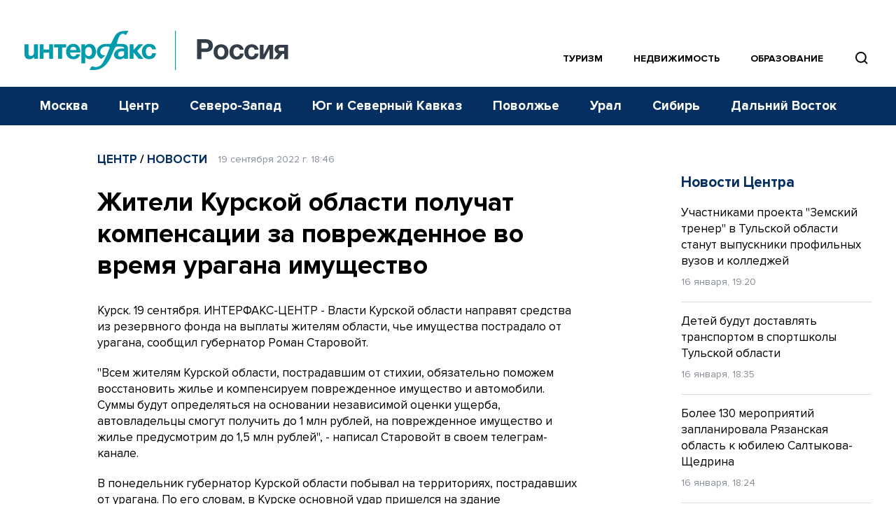

--- FILE ---
content_type: text/html; charset=utf-8
request_url: https://www.google.com/recaptcha/api2/anchor?ar=1&k=6LcvZI4aAAAAAOTOzIbqbgEB_AfhjPLhObEGCEfv&co=aHR0cHM6Ly93d3cuaW50ZXJmYXgtcnVzc2lhLnJ1OjQ0Mw..&hl=en&v=PoyoqOPhxBO7pBk68S4YbpHZ&size=normal&anchor-ms=20000&execute-ms=30000&cb=wfegugcm1vxc
body_size: 49261
content:
<!DOCTYPE HTML><html dir="ltr" lang="en"><head><meta http-equiv="Content-Type" content="text/html; charset=UTF-8">
<meta http-equiv="X-UA-Compatible" content="IE=edge">
<title>reCAPTCHA</title>
<style type="text/css">
/* cyrillic-ext */
@font-face {
  font-family: 'Roboto';
  font-style: normal;
  font-weight: 400;
  font-stretch: 100%;
  src: url(//fonts.gstatic.com/s/roboto/v48/KFO7CnqEu92Fr1ME7kSn66aGLdTylUAMa3GUBHMdazTgWw.woff2) format('woff2');
  unicode-range: U+0460-052F, U+1C80-1C8A, U+20B4, U+2DE0-2DFF, U+A640-A69F, U+FE2E-FE2F;
}
/* cyrillic */
@font-face {
  font-family: 'Roboto';
  font-style: normal;
  font-weight: 400;
  font-stretch: 100%;
  src: url(//fonts.gstatic.com/s/roboto/v48/KFO7CnqEu92Fr1ME7kSn66aGLdTylUAMa3iUBHMdazTgWw.woff2) format('woff2');
  unicode-range: U+0301, U+0400-045F, U+0490-0491, U+04B0-04B1, U+2116;
}
/* greek-ext */
@font-face {
  font-family: 'Roboto';
  font-style: normal;
  font-weight: 400;
  font-stretch: 100%;
  src: url(//fonts.gstatic.com/s/roboto/v48/KFO7CnqEu92Fr1ME7kSn66aGLdTylUAMa3CUBHMdazTgWw.woff2) format('woff2');
  unicode-range: U+1F00-1FFF;
}
/* greek */
@font-face {
  font-family: 'Roboto';
  font-style: normal;
  font-weight: 400;
  font-stretch: 100%;
  src: url(//fonts.gstatic.com/s/roboto/v48/KFO7CnqEu92Fr1ME7kSn66aGLdTylUAMa3-UBHMdazTgWw.woff2) format('woff2');
  unicode-range: U+0370-0377, U+037A-037F, U+0384-038A, U+038C, U+038E-03A1, U+03A3-03FF;
}
/* math */
@font-face {
  font-family: 'Roboto';
  font-style: normal;
  font-weight: 400;
  font-stretch: 100%;
  src: url(//fonts.gstatic.com/s/roboto/v48/KFO7CnqEu92Fr1ME7kSn66aGLdTylUAMawCUBHMdazTgWw.woff2) format('woff2');
  unicode-range: U+0302-0303, U+0305, U+0307-0308, U+0310, U+0312, U+0315, U+031A, U+0326-0327, U+032C, U+032F-0330, U+0332-0333, U+0338, U+033A, U+0346, U+034D, U+0391-03A1, U+03A3-03A9, U+03B1-03C9, U+03D1, U+03D5-03D6, U+03F0-03F1, U+03F4-03F5, U+2016-2017, U+2034-2038, U+203C, U+2040, U+2043, U+2047, U+2050, U+2057, U+205F, U+2070-2071, U+2074-208E, U+2090-209C, U+20D0-20DC, U+20E1, U+20E5-20EF, U+2100-2112, U+2114-2115, U+2117-2121, U+2123-214F, U+2190, U+2192, U+2194-21AE, U+21B0-21E5, U+21F1-21F2, U+21F4-2211, U+2213-2214, U+2216-22FF, U+2308-230B, U+2310, U+2319, U+231C-2321, U+2336-237A, U+237C, U+2395, U+239B-23B7, U+23D0, U+23DC-23E1, U+2474-2475, U+25AF, U+25B3, U+25B7, U+25BD, U+25C1, U+25CA, U+25CC, U+25FB, U+266D-266F, U+27C0-27FF, U+2900-2AFF, U+2B0E-2B11, U+2B30-2B4C, U+2BFE, U+3030, U+FF5B, U+FF5D, U+1D400-1D7FF, U+1EE00-1EEFF;
}
/* symbols */
@font-face {
  font-family: 'Roboto';
  font-style: normal;
  font-weight: 400;
  font-stretch: 100%;
  src: url(//fonts.gstatic.com/s/roboto/v48/KFO7CnqEu92Fr1ME7kSn66aGLdTylUAMaxKUBHMdazTgWw.woff2) format('woff2');
  unicode-range: U+0001-000C, U+000E-001F, U+007F-009F, U+20DD-20E0, U+20E2-20E4, U+2150-218F, U+2190, U+2192, U+2194-2199, U+21AF, U+21E6-21F0, U+21F3, U+2218-2219, U+2299, U+22C4-22C6, U+2300-243F, U+2440-244A, U+2460-24FF, U+25A0-27BF, U+2800-28FF, U+2921-2922, U+2981, U+29BF, U+29EB, U+2B00-2BFF, U+4DC0-4DFF, U+FFF9-FFFB, U+10140-1018E, U+10190-1019C, U+101A0, U+101D0-101FD, U+102E0-102FB, U+10E60-10E7E, U+1D2C0-1D2D3, U+1D2E0-1D37F, U+1F000-1F0FF, U+1F100-1F1AD, U+1F1E6-1F1FF, U+1F30D-1F30F, U+1F315, U+1F31C, U+1F31E, U+1F320-1F32C, U+1F336, U+1F378, U+1F37D, U+1F382, U+1F393-1F39F, U+1F3A7-1F3A8, U+1F3AC-1F3AF, U+1F3C2, U+1F3C4-1F3C6, U+1F3CA-1F3CE, U+1F3D4-1F3E0, U+1F3ED, U+1F3F1-1F3F3, U+1F3F5-1F3F7, U+1F408, U+1F415, U+1F41F, U+1F426, U+1F43F, U+1F441-1F442, U+1F444, U+1F446-1F449, U+1F44C-1F44E, U+1F453, U+1F46A, U+1F47D, U+1F4A3, U+1F4B0, U+1F4B3, U+1F4B9, U+1F4BB, U+1F4BF, U+1F4C8-1F4CB, U+1F4D6, U+1F4DA, U+1F4DF, U+1F4E3-1F4E6, U+1F4EA-1F4ED, U+1F4F7, U+1F4F9-1F4FB, U+1F4FD-1F4FE, U+1F503, U+1F507-1F50B, U+1F50D, U+1F512-1F513, U+1F53E-1F54A, U+1F54F-1F5FA, U+1F610, U+1F650-1F67F, U+1F687, U+1F68D, U+1F691, U+1F694, U+1F698, U+1F6AD, U+1F6B2, U+1F6B9-1F6BA, U+1F6BC, U+1F6C6-1F6CF, U+1F6D3-1F6D7, U+1F6E0-1F6EA, U+1F6F0-1F6F3, U+1F6F7-1F6FC, U+1F700-1F7FF, U+1F800-1F80B, U+1F810-1F847, U+1F850-1F859, U+1F860-1F887, U+1F890-1F8AD, U+1F8B0-1F8BB, U+1F8C0-1F8C1, U+1F900-1F90B, U+1F93B, U+1F946, U+1F984, U+1F996, U+1F9E9, U+1FA00-1FA6F, U+1FA70-1FA7C, U+1FA80-1FA89, U+1FA8F-1FAC6, U+1FACE-1FADC, U+1FADF-1FAE9, U+1FAF0-1FAF8, U+1FB00-1FBFF;
}
/* vietnamese */
@font-face {
  font-family: 'Roboto';
  font-style: normal;
  font-weight: 400;
  font-stretch: 100%;
  src: url(//fonts.gstatic.com/s/roboto/v48/KFO7CnqEu92Fr1ME7kSn66aGLdTylUAMa3OUBHMdazTgWw.woff2) format('woff2');
  unicode-range: U+0102-0103, U+0110-0111, U+0128-0129, U+0168-0169, U+01A0-01A1, U+01AF-01B0, U+0300-0301, U+0303-0304, U+0308-0309, U+0323, U+0329, U+1EA0-1EF9, U+20AB;
}
/* latin-ext */
@font-face {
  font-family: 'Roboto';
  font-style: normal;
  font-weight: 400;
  font-stretch: 100%;
  src: url(//fonts.gstatic.com/s/roboto/v48/KFO7CnqEu92Fr1ME7kSn66aGLdTylUAMa3KUBHMdazTgWw.woff2) format('woff2');
  unicode-range: U+0100-02BA, U+02BD-02C5, U+02C7-02CC, U+02CE-02D7, U+02DD-02FF, U+0304, U+0308, U+0329, U+1D00-1DBF, U+1E00-1E9F, U+1EF2-1EFF, U+2020, U+20A0-20AB, U+20AD-20C0, U+2113, U+2C60-2C7F, U+A720-A7FF;
}
/* latin */
@font-face {
  font-family: 'Roboto';
  font-style: normal;
  font-weight: 400;
  font-stretch: 100%;
  src: url(//fonts.gstatic.com/s/roboto/v48/KFO7CnqEu92Fr1ME7kSn66aGLdTylUAMa3yUBHMdazQ.woff2) format('woff2');
  unicode-range: U+0000-00FF, U+0131, U+0152-0153, U+02BB-02BC, U+02C6, U+02DA, U+02DC, U+0304, U+0308, U+0329, U+2000-206F, U+20AC, U+2122, U+2191, U+2193, U+2212, U+2215, U+FEFF, U+FFFD;
}
/* cyrillic-ext */
@font-face {
  font-family: 'Roboto';
  font-style: normal;
  font-weight: 500;
  font-stretch: 100%;
  src: url(//fonts.gstatic.com/s/roboto/v48/KFO7CnqEu92Fr1ME7kSn66aGLdTylUAMa3GUBHMdazTgWw.woff2) format('woff2');
  unicode-range: U+0460-052F, U+1C80-1C8A, U+20B4, U+2DE0-2DFF, U+A640-A69F, U+FE2E-FE2F;
}
/* cyrillic */
@font-face {
  font-family: 'Roboto';
  font-style: normal;
  font-weight: 500;
  font-stretch: 100%;
  src: url(//fonts.gstatic.com/s/roboto/v48/KFO7CnqEu92Fr1ME7kSn66aGLdTylUAMa3iUBHMdazTgWw.woff2) format('woff2');
  unicode-range: U+0301, U+0400-045F, U+0490-0491, U+04B0-04B1, U+2116;
}
/* greek-ext */
@font-face {
  font-family: 'Roboto';
  font-style: normal;
  font-weight: 500;
  font-stretch: 100%;
  src: url(//fonts.gstatic.com/s/roboto/v48/KFO7CnqEu92Fr1ME7kSn66aGLdTylUAMa3CUBHMdazTgWw.woff2) format('woff2');
  unicode-range: U+1F00-1FFF;
}
/* greek */
@font-face {
  font-family: 'Roboto';
  font-style: normal;
  font-weight: 500;
  font-stretch: 100%;
  src: url(//fonts.gstatic.com/s/roboto/v48/KFO7CnqEu92Fr1ME7kSn66aGLdTylUAMa3-UBHMdazTgWw.woff2) format('woff2');
  unicode-range: U+0370-0377, U+037A-037F, U+0384-038A, U+038C, U+038E-03A1, U+03A3-03FF;
}
/* math */
@font-face {
  font-family: 'Roboto';
  font-style: normal;
  font-weight: 500;
  font-stretch: 100%;
  src: url(//fonts.gstatic.com/s/roboto/v48/KFO7CnqEu92Fr1ME7kSn66aGLdTylUAMawCUBHMdazTgWw.woff2) format('woff2');
  unicode-range: U+0302-0303, U+0305, U+0307-0308, U+0310, U+0312, U+0315, U+031A, U+0326-0327, U+032C, U+032F-0330, U+0332-0333, U+0338, U+033A, U+0346, U+034D, U+0391-03A1, U+03A3-03A9, U+03B1-03C9, U+03D1, U+03D5-03D6, U+03F0-03F1, U+03F4-03F5, U+2016-2017, U+2034-2038, U+203C, U+2040, U+2043, U+2047, U+2050, U+2057, U+205F, U+2070-2071, U+2074-208E, U+2090-209C, U+20D0-20DC, U+20E1, U+20E5-20EF, U+2100-2112, U+2114-2115, U+2117-2121, U+2123-214F, U+2190, U+2192, U+2194-21AE, U+21B0-21E5, U+21F1-21F2, U+21F4-2211, U+2213-2214, U+2216-22FF, U+2308-230B, U+2310, U+2319, U+231C-2321, U+2336-237A, U+237C, U+2395, U+239B-23B7, U+23D0, U+23DC-23E1, U+2474-2475, U+25AF, U+25B3, U+25B7, U+25BD, U+25C1, U+25CA, U+25CC, U+25FB, U+266D-266F, U+27C0-27FF, U+2900-2AFF, U+2B0E-2B11, U+2B30-2B4C, U+2BFE, U+3030, U+FF5B, U+FF5D, U+1D400-1D7FF, U+1EE00-1EEFF;
}
/* symbols */
@font-face {
  font-family: 'Roboto';
  font-style: normal;
  font-weight: 500;
  font-stretch: 100%;
  src: url(//fonts.gstatic.com/s/roboto/v48/KFO7CnqEu92Fr1ME7kSn66aGLdTylUAMaxKUBHMdazTgWw.woff2) format('woff2');
  unicode-range: U+0001-000C, U+000E-001F, U+007F-009F, U+20DD-20E0, U+20E2-20E4, U+2150-218F, U+2190, U+2192, U+2194-2199, U+21AF, U+21E6-21F0, U+21F3, U+2218-2219, U+2299, U+22C4-22C6, U+2300-243F, U+2440-244A, U+2460-24FF, U+25A0-27BF, U+2800-28FF, U+2921-2922, U+2981, U+29BF, U+29EB, U+2B00-2BFF, U+4DC0-4DFF, U+FFF9-FFFB, U+10140-1018E, U+10190-1019C, U+101A0, U+101D0-101FD, U+102E0-102FB, U+10E60-10E7E, U+1D2C0-1D2D3, U+1D2E0-1D37F, U+1F000-1F0FF, U+1F100-1F1AD, U+1F1E6-1F1FF, U+1F30D-1F30F, U+1F315, U+1F31C, U+1F31E, U+1F320-1F32C, U+1F336, U+1F378, U+1F37D, U+1F382, U+1F393-1F39F, U+1F3A7-1F3A8, U+1F3AC-1F3AF, U+1F3C2, U+1F3C4-1F3C6, U+1F3CA-1F3CE, U+1F3D4-1F3E0, U+1F3ED, U+1F3F1-1F3F3, U+1F3F5-1F3F7, U+1F408, U+1F415, U+1F41F, U+1F426, U+1F43F, U+1F441-1F442, U+1F444, U+1F446-1F449, U+1F44C-1F44E, U+1F453, U+1F46A, U+1F47D, U+1F4A3, U+1F4B0, U+1F4B3, U+1F4B9, U+1F4BB, U+1F4BF, U+1F4C8-1F4CB, U+1F4D6, U+1F4DA, U+1F4DF, U+1F4E3-1F4E6, U+1F4EA-1F4ED, U+1F4F7, U+1F4F9-1F4FB, U+1F4FD-1F4FE, U+1F503, U+1F507-1F50B, U+1F50D, U+1F512-1F513, U+1F53E-1F54A, U+1F54F-1F5FA, U+1F610, U+1F650-1F67F, U+1F687, U+1F68D, U+1F691, U+1F694, U+1F698, U+1F6AD, U+1F6B2, U+1F6B9-1F6BA, U+1F6BC, U+1F6C6-1F6CF, U+1F6D3-1F6D7, U+1F6E0-1F6EA, U+1F6F0-1F6F3, U+1F6F7-1F6FC, U+1F700-1F7FF, U+1F800-1F80B, U+1F810-1F847, U+1F850-1F859, U+1F860-1F887, U+1F890-1F8AD, U+1F8B0-1F8BB, U+1F8C0-1F8C1, U+1F900-1F90B, U+1F93B, U+1F946, U+1F984, U+1F996, U+1F9E9, U+1FA00-1FA6F, U+1FA70-1FA7C, U+1FA80-1FA89, U+1FA8F-1FAC6, U+1FACE-1FADC, U+1FADF-1FAE9, U+1FAF0-1FAF8, U+1FB00-1FBFF;
}
/* vietnamese */
@font-face {
  font-family: 'Roboto';
  font-style: normal;
  font-weight: 500;
  font-stretch: 100%;
  src: url(//fonts.gstatic.com/s/roboto/v48/KFO7CnqEu92Fr1ME7kSn66aGLdTylUAMa3OUBHMdazTgWw.woff2) format('woff2');
  unicode-range: U+0102-0103, U+0110-0111, U+0128-0129, U+0168-0169, U+01A0-01A1, U+01AF-01B0, U+0300-0301, U+0303-0304, U+0308-0309, U+0323, U+0329, U+1EA0-1EF9, U+20AB;
}
/* latin-ext */
@font-face {
  font-family: 'Roboto';
  font-style: normal;
  font-weight: 500;
  font-stretch: 100%;
  src: url(//fonts.gstatic.com/s/roboto/v48/KFO7CnqEu92Fr1ME7kSn66aGLdTylUAMa3KUBHMdazTgWw.woff2) format('woff2');
  unicode-range: U+0100-02BA, U+02BD-02C5, U+02C7-02CC, U+02CE-02D7, U+02DD-02FF, U+0304, U+0308, U+0329, U+1D00-1DBF, U+1E00-1E9F, U+1EF2-1EFF, U+2020, U+20A0-20AB, U+20AD-20C0, U+2113, U+2C60-2C7F, U+A720-A7FF;
}
/* latin */
@font-face {
  font-family: 'Roboto';
  font-style: normal;
  font-weight: 500;
  font-stretch: 100%;
  src: url(//fonts.gstatic.com/s/roboto/v48/KFO7CnqEu92Fr1ME7kSn66aGLdTylUAMa3yUBHMdazQ.woff2) format('woff2');
  unicode-range: U+0000-00FF, U+0131, U+0152-0153, U+02BB-02BC, U+02C6, U+02DA, U+02DC, U+0304, U+0308, U+0329, U+2000-206F, U+20AC, U+2122, U+2191, U+2193, U+2212, U+2215, U+FEFF, U+FFFD;
}
/* cyrillic-ext */
@font-face {
  font-family: 'Roboto';
  font-style: normal;
  font-weight: 900;
  font-stretch: 100%;
  src: url(//fonts.gstatic.com/s/roboto/v48/KFO7CnqEu92Fr1ME7kSn66aGLdTylUAMa3GUBHMdazTgWw.woff2) format('woff2');
  unicode-range: U+0460-052F, U+1C80-1C8A, U+20B4, U+2DE0-2DFF, U+A640-A69F, U+FE2E-FE2F;
}
/* cyrillic */
@font-face {
  font-family: 'Roboto';
  font-style: normal;
  font-weight: 900;
  font-stretch: 100%;
  src: url(//fonts.gstatic.com/s/roboto/v48/KFO7CnqEu92Fr1ME7kSn66aGLdTylUAMa3iUBHMdazTgWw.woff2) format('woff2');
  unicode-range: U+0301, U+0400-045F, U+0490-0491, U+04B0-04B1, U+2116;
}
/* greek-ext */
@font-face {
  font-family: 'Roboto';
  font-style: normal;
  font-weight: 900;
  font-stretch: 100%;
  src: url(//fonts.gstatic.com/s/roboto/v48/KFO7CnqEu92Fr1ME7kSn66aGLdTylUAMa3CUBHMdazTgWw.woff2) format('woff2');
  unicode-range: U+1F00-1FFF;
}
/* greek */
@font-face {
  font-family: 'Roboto';
  font-style: normal;
  font-weight: 900;
  font-stretch: 100%;
  src: url(//fonts.gstatic.com/s/roboto/v48/KFO7CnqEu92Fr1ME7kSn66aGLdTylUAMa3-UBHMdazTgWw.woff2) format('woff2');
  unicode-range: U+0370-0377, U+037A-037F, U+0384-038A, U+038C, U+038E-03A1, U+03A3-03FF;
}
/* math */
@font-face {
  font-family: 'Roboto';
  font-style: normal;
  font-weight: 900;
  font-stretch: 100%;
  src: url(//fonts.gstatic.com/s/roboto/v48/KFO7CnqEu92Fr1ME7kSn66aGLdTylUAMawCUBHMdazTgWw.woff2) format('woff2');
  unicode-range: U+0302-0303, U+0305, U+0307-0308, U+0310, U+0312, U+0315, U+031A, U+0326-0327, U+032C, U+032F-0330, U+0332-0333, U+0338, U+033A, U+0346, U+034D, U+0391-03A1, U+03A3-03A9, U+03B1-03C9, U+03D1, U+03D5-03D6, U+03F0-03F1, U+03F4-03F5, U+2016-2017, U+2034-2038, U+203C, U+2040, U+2043, U+2047, U+2050, U+2057, U+205F, U+2070-2071, U+2074-208E, U+2090-209C, U+20D0-20DC, U+20E1, U+20E5-20EF, U+2100-2112, U+2114-2115, U+2117-2121, U+2123-214F, U+2190, U+2192, U+2194-21AE, U+21B0-21E5, U+21F1-21F2, U+21F4-2211, U+2213-2214, U+2216-22FF, U+2308-230B, U+2310, U+2319, U+231C-2321, U+2336-237A, U+237C, U+2395, U+239B-23B7, U+23D0, U+23DC-23E1, U+2474-2475, U+25AF, U+25B3, U+25B7, U+25BD, U+25C1, U+25CA, U+25CC, U+25FB, U+266D-266F, U+27C0-27FF, U+2900-2AFF, U+2B0E-2B11, U+2B30-2B4C, U+2BFE, U+3030, U+FF5B, U+FF5D, U+1D400-1D7FF, U+1EE00-1EEFF;
}
/* symbols */
@font-face {
  font-family: 'Roboto';
  font-style: normal;
  font-weight: 900;
  font-stretch: 100%;
  src: url(//fonts.gstatic.com/s/roboto/v48/KFO7CnqEu92Fr1ME7kSn66aGLdTylUAMaxKUBHMdazTgWw.woff2) format('woff2');
  unicode-range: U+0001-000C, U+000E-001F, U+007F-009F, U+20DD-20E0, U+20E2-20E4, U+2150-218F, U+2190, U+2192, U+2194-2199, U+21AF, U+21E6-21F0, U+21F3, U+2218-2219, U+2299, U+22C4-22C6, U+2300-243F, U+2440-244A, U+2460-24FF, U+25A0-27BF, U+2800-28FF, U+2921-2922, U+2981, U+29BF, U+29EB, U+2B00-2BFF, U+4DC0-4DFF, U+FFF9-FFFB, U+10140-1018E, U+10190-1019C, U+101A0, U+101D0-101FD, U+102E0-102FB, U+10E60-10E7E, U+1D2C0-1D2D3, U+1D2E0-1D37F, U+1F000-1F0FF, U+1F100-1F1AD, U+1F1E6-1F1FF, U+1F30D-1F30F, U+1F315, U+1F31C, U+1F31E, U+1F320-1F32C, U+1F336, U+1F378, U+1F37D, U+1F382, U+1F393-1F39F, U+1F3A7-1F3A8, U+1F3AC-1F3AF, U+1F3C2, U+1F3C4-1F3C6, U+1F3CA-1F3CE, U+1F3D4-1F3E0, U+1F3ED, U+1F3F1-1F3F3, U+1F3F5-1F3F7, U+1F408, U+1F415, U+1F41F, U+1F426, U+1F43F, U+1F441-1F442, U+1F444, U+1F446-1F449, U+1F44C-1F44E, U+1F453, U+1F46A, U+1F47D, U+1F4A3, U+1F4B0, U+1F4B3, U+1F4B9, U+1F4BB, U+1F4BF, U+1F4C8-1F4CB, U+1F4D6, U+1F4DA, U+1F4DF, U+1F4E3-1F4E6, U+1F4EA-1F4ED, U+1F4F7, U+1F4F9-1F4FB, U+1F4FD-1F4FE, U+1F503, U+1F507-1F50B, U+1F50D, U+1F512-1F513, U+1F53E-1F54A, U+1F54F-1F5FA, U+1F610, U+1F650-1F67F, U+1F687, U+1F68D, U+1F691, U+1F694, U+1F698, U+1F6AD, U+1F6B2, U+1F6B9-1F6BA, U+1F6BC, U+1F6C6-1F6CF, U+1F6D3-1F6D7, U+1F6E0-1F6EA, U+1F6F0-1F6F3, U+1F6F7-1F6FC, U+1F700-1F7FF, U+1F800-1F80B, U+1F810-1F847, U+1F850-1F859, U+1F860-1F887, U+1F890-1F8AD, U+1F8B0-1F8BB, U+1F8C0-1F8C1, U+1F900-1F90B, U+1F93B, U+1F946, U+1F984, U+1F996, U+1F9E9, U+1FA00-1FA6F, U+1FA70-1FA7C, U+1FA80-1FA89, U+1FA8F-1FAC6, U+1FACE-1FADC, U+1FADF-1FAE9, U+1FAF0-1FAF8, U+1FB00-1FBFF;
}
/* vietnamese */
@font-face {
  font-family: 'Roboto';
  font-style: normal;
  font-weight: 900;
  font-stretch: 100%;
  src: url(//fonts.gstatic.com/s/roboto/v48/KFO7CnqEu92Fr1ME7kSn66aGLdTylUAMa3OUBHMdazTgWw.woff2) format('woff2');
  unicode-range: U+0102-0103, U+0110-0111, U+0128-0129, U+0168-0169, U+01A0-01A1, U+01AF-01B0, U+0300-0301, U+0303-0304, U+0308-0309, U+0323, U+0329, U+1EA0-1EF9, U+20AB;
}
/* latin-ext */
@font-face {
  font-family: 'Roboto';
  font-style: normal;
  font-weight: 900;
  font-stretch: 100%;
  src: url(//fonts.gstatic.com/s/roboto/v48/KFO7CnqEu92Fr1ME7kSn66aGLdTylUAMa3KUBHMdazTgWw.woff2) format('woff2');
  unicode-range: U+0100-02BA, U+02BD-02C5, U+02C7-02CC, U+02CE-02D7, U+02DD-02FF, U+0304, U+0308, U+0329, U+1D00-1DBF, U+1E00-1E9F, U+1EF2-1EFF, U+2020, U+20A0-20AB, U+20AD-20C0, U+2113, U+2C60-2C7F, U+A720-A7FF;
}
/* latin */
@font-face {
  font-family: 'Roboto';
  font-style: normal;
  font-weight: 900;
  font-stretch: 100%;
  src: url(//fonts.gstatic.com/s/roboto/v48/KFO7CnqEu92Fr1ME7kSn66aGLdTylUAMa3yUBHMdazQ.woff2) format('woff2');
  unicode-range: U+0000-00FF, U+0131, U+0152-0153, U+02BB-02BC, U+02C6, U+02DA, U+02DC, U+0304, U+0308, U+0329, U+2000-206F, U+20AC, U+2122, U+2191, U+2193, U+2212, U+2215, U+FEFF, U+FFFD;
}

</style>
<link rel="stylesheet" type="text/css" href="https://www.gstatic.com/recaptcha/releases/PoyoqOPhxBO7pBk68S4YbpHZ/styles__ltr.css">
<script nonce="I7oDU4cZxcHqgGB7TPVZEA" type="text/javascript">window['__recaptcha_api'] = 'https://www.google.com/recaptcha/api2/';</script>
<script type="text/javascript" src="https://www.gstatic.com/recaptcha/releases/PoyoqOPhxBO7pBk68S4YbpHZ/recaptcha__en.js" nonce="I7oDU4cZxcHqgGB7TPVZEA">
      
    </script></head>
<body><div id="rc-anchor-alert" class="rc-anchor-alert"></div>
<input type="hidden" id="recaptcha-token" value="[base64]">
<script type="text/javascript" nonce="I7oDU4cZxcHqgGB7TPVZEA">
      recaptcha.anchor.Main.init("[\x22ainput\x22,[\x22bgdata\x22,\x22\x22,\[base64]/[base64]/[base64]/KE4oMTI0LHYsdi5HKSxMWihsLHYpKTpOKDEyNCx2LGwpLFYpLHYpLFQpKSxGKDE3MSx2KX0scjc9ZnVuY3Rpb24obCl7cmV0dXJuIGx9LEM9ZnVuY3Rpb24obCxWLHYpe04odixsLFYpLFZbYWtdPTI3OTZ9LG49ZnVuY3Rpb24obCxWKXtWLlg9KChWLlg/[base64]/[base64]/[base64]/[base64]/[base64]/[base64]/[base64]/[base64]/[base64]/[base64]/[base64]\\u003d\x22,\[base64]\\u003d\x22,\[base64]/[base64]/CqFvCocO2ecKHwr9aQwnDvcOYw6hew6UEw67CkMO/U8K5ZgFPTMKbw6nCpMOzwoo2asOZw5jClcK3Sm1tdcK+w5AhwqAtS8OPw4oMw6keQcOEw4k5wpNvNcOVwr8/w6bDiDDDvWXCuMK3w6I6wpDDjyjDnERuQcKSw5twwo3Co8K0w4bCjWvDt8KRw69HbgnCk8Okw6rCn13DscO6wrPDizrCpMKpdMOEQ3I4P2fDjxbClcKba8KPA8KefkFYTzhsw74ew6XCpcKBIcO3A8Kzw7ZhUR5lwpVSFi/DlhlUUETCpgLCoMK5wpXDmMOBw4VdEEjDjcKAw6PDl3kHwoASEsKOw4HDlgfChhx0J8OSw4ghIlQmLcOoIcK/Oi7DlgHChAY0w7LCuGBww67DvR5+w7nDmgoqZCIpAkDCpsKEAhx3bsKEQCAewoVdBTIpYUNhH0MSw7fDlsKrwpTDtXzDhARzwrYEw7zCu1HCtMO/[base64]/DgVhRUcK8XcOwREBSDcOmwoYFwpIjekHDicO2fm1/[base64]/CtwPCryxcM8KAwpbDucKUw5PDqcKywr/DvcOHw5XCgcKVwpVQwpM9U8OFKMOFwpNfw5zCkVh0FE4SI8ODATpuOcKnLAbDiTBtB3Nzw57CvcOgw5LDrcK+SsO7b8OdIX9ew4BrwrHChWI7UMKAT3HCm2zDhsKOEmnCg8KkasOKWF4Zb8OKBcOoYyTDky9/wqoFwow8dcO5w4jCgsOBwrvCqcOJw4pdwrVqw4HCom7CiMOgwqnCrALCmMOGw4gOd8KBRjXCk8OzHcKtS8KowoTCujzChMKRdsOQL1k2wr/Du8KBwo0vOsKjw4jDpT3DpsKXMcKtwoRzwrfCjMO9wrrChwUcw5Eqw7jDnsO7JsKOw53CocOkaMOmNypZw4lYwp5/wpjDin7CgcOkKxU4w5PDh8KoeRkMw6jCrMOew4Q+w4LDrMKFwp/Dv0Y5UE7DjVMGwqjDhMOyLB3Cu8OWe8KFHcOgwofDsj1pwrrCvREzD2vDnMOoX0x4Rzd1wqNxw5NQCsKgScKUXg09MQvDnsKZfjoNwoEjw7pCKsOjaFsKwq/DpQpew4XCkFhiwp3CgcKhSCF+f2c4JSsmwq7DgcOIwoNrwp7DvWPDh8KPGsKXBELDucK4VsKowoHCviXCp8O8XcKWZ0XCnxLDgcOeDB3CtgvDs8KzVcKbFHkESGNhP1nCgMKpw5UGwpZQFSdew5TCo8K5w5nDq8Kdw73CggMyD8O3Ez/DnhZ3w4nCt8ORbMOowp3DnyLDpMKjwoBiF8KTwrnDj8OMQx4+QMKmw5jCkEAobWZqw7rDscK8w6Y+RBnCjMKaw5zDoMKbwovCih0Xw51ew5zDpUrDrMOaallbBEQ/w51oVMKdw6xuX1zDo8K2wofDuG0JNMKEHcKrw7cOw6dvKsKxGWzDlwYpU8O2w4tAwpkVam1GwrY2V3/Chx7DoMONw7VjHMKDdG/[base64]/DuUXCkFg/[base64]/CtcKHw4sBw5UgAiZPwq0PV20vbcO1woxkw5BAwrFLwqHDscKbw4nDmgvDsD/DmcKbW0dXamXCnsO0woPDr0rDmw9PfjTDv8OYQMO+w4I+QsKMw5/DtsK0MsKXbsOZwqwGw4lCwr1gwq3Cog/Cpg4VUMKjw7ZUw5knInV/wqIpwrrCvsKBw67DmHJvYsKfwpjDrW9Iw4jDmMOJUMOMcnDDuh/DmgfDtcK7fnLCp8OpasKOwp9DSxwaUiPDmcOkbzbDrWU2exMDPU7ClzLDu8KvHcKgP8KrSCTDtzrCpRHDlHl5wqEVf8OAYcOFwpLDiBQxa2/DvMK1MiQGw418wqZ7w5A+WHEMwrImbE7CmgPDtHBOwpjCocOSwodHw7jCs8KkW3Bwd8KkcsOiwo9tVMKmw7RpBTsQw6nChyAcYMOEH8KfBcOKwqo6fcKpwo/DuSUMOAclcMOAKsKaw5EOG0nDl04GDcO5wrHDqmzDjSZVw5vDlgvCuMK1wrXDoRRvA3NZBMKFwqktScOXw7DDm8Ogw4TDow0Swo5RS1RqM8Ohw77CmVJuXcKQwrzCtl5eWULCoC8yYsOUE8K2Zw/DnMKkQ8KDwosUwrjDkirDlyYcPBltdXnDp8OSIk/CtMKaOcOMDmltaMOAw5ZWHcKcw7lmw63Cuw7Co8KETk3CuUHDqlzDjMO1w4AqOcOUwrjDn8OXaMKDw73Dv8KTwo5gw5/CpMOyfhlpw7nDrFcLbRzChMOEMMOjAi8xasKFPMKXTgAQw4YKITjDlz/DtFDDlsKdHcKJFcKJw4x3K11pw7dSNMOvbD4QXC3CncOKw5U2G0J3wr9dwpzDkznCrMOUw4TDv1AcGxY9fiEXw5ZJwrJHw6MpBsOVHsOqTcK1UXIOLgfCny4eYMOqTkk1wqPCgiNTwobDimPCnmzDqsKywrjCs8OLPsORTsKxOlfDlXPCuMOAw6XDtMK/HVjDuMKvRsO/wr/Csw/[base64]/EBcewpEbUGFDM8K7wqTDmDh5d342wq/DhsKiDDwqWnY6wqjDucKhw4/Cr8OXwr43wqHDicOpw4oLc8Kew67CucKCwrDCtg17wpnCkMOdSsODJMOHw7jDo8O1KMK0TA5aYyrDk0cNw7wpw5vDs1fDuWjCrsOyw7bDsjbDksORQB3DmRVfwowME8OROHjDmFrCjF8VAMKiJAjCsh1Iw6XClCAcw5nDvAfDt0V/wplUcBQswoQUwqBhfwjDr3NFX8Oaw58nwprDicKMW8OQTcKBwpnDlMOrekBjw7rCicKEw7dpwo7Cg2XChMO6w7VFwo5uw73Dh8O5w5YUaDHCqH8lwolfw5LDtsOFwrcYAipCw44zwq/CuiLCpMOKw4QIwppQwokAbsOwwrXCi1p3wrYQO2Qjw53Dp0/[base64]/DtQZlwpguHcODw4DCgcOSXcORfcOCTCvCjMOJa8Opw7lhw7p0FzEba8KWwqrComzDkk/[base64]/wqbCn38aw5ldw54JFSoPwqDCiGZKVsORwqVUwoA7w7ZRT8OzwobDmcKHw7IZVcOHK0XDpwPDjcOlw5vDoH/CvxTClMKdw4rDojPDnhDClwPDqMKLw5vCpcODSMOQwqQfG8OIWMKSIsO3HcKOw4g8w6Q/w6zCl8KswqBfSMKdw67Dj2Joa8Kgw5FfwqIPw7Nkw55uY8OJJsOQAcOvDTIgLD1QfwbDngjDhsKbLsOhwrFqQQMXBcKEwpjDkCjDvXNvGMKOw5jDgMOGw7bDs8OYM8Oiw43CtnrCocOnwqzCvE01IsKAwqA3wp4awq9pw6YIwpJvw54uI3o+A8ORfMOBw7ZcPMO6wq/DlMKrwrbDicKlMsKhPDfDpsKHATpeKcKkczvDsMKsVMObAlpPCcOIWWAFwqDCumcmScO8w58iw6TDgcKQwqfCscKQw4rCoRnCgUjClsK3eTM3QwgMwrTCmQrDt3HCqCHCjMOtw4cGwqY8w5IUcm9SVDDCtkANwoMkw5kWw7vDoDDDkQDCt8KrHntaw6XCvsOkwr/[base64]/[base64]/DnwMxw4TDpDrDhMOcw5IWVMKswoHDj33Cgk/[base64]/w649NcKow6F7SsOGw6AawpJ5wokZw7vCr8O/NcOiw4/DkxoPwqsuw5AbfCBTw4rDscKWwrbDmgnCo8OmZMKQw4M/[base64]/CgRzDlwrChh/[base64]/CpcOMw7o2wojCrilKecKdPMOrw6TChcKlAVDCl3lkwpfCmcOOwrMGw5nCiGbDp8KWcxETFwklVjs7WMKhw57CuV9QW8OOw4gyM8KcRWDClMOrwpnCq8OgwrRYPHx6DmgSZxZtCcOjw7wjLg/[base64]/DqzwIEW9eJcOGf3xAVlTCscOJWzNuUHNJw4DCqMOUwobCocOHfVsMBsKkwpMnw5w1w6zDkcK+HzjDpgFYdsOvfzzChcKhGjjDs8KKOMKgw6BSwoTDuRLDn0rCuBzCgiLCuEbDssKrDR4LwpF/[base64]/CrcOrLigsXsKCHVTDmD3DhsORFG/CmCwyE8K/[base64]/JHBHwpDCmgxoUB7DihllRB8Mw4oEw6zCm8O/w4QWQzVnaiwOwrTCnmLCqnRpM8KBF3fDn8OnaSLDnDXDlsKZTDZxWsK8w77DiRk3w6rClMKOVMOKwqbDr8ORw4RHw7bDpMKvQy/CnFdcwrbDgcOzw40AIAXDqMOZX8K3w54cHsOww7/[base64]/Csko4w4pAw6vDksKQwoTDscORfRJnwrpEYMKwRgtNKUPCm29eXRJ1wrw8egNhYVRYTWhUCBMXw7JYKV7Cq8O8dsOnwrzCtSTDvsOlEMOqJiwlw4/Dh8OEWzFVw6MracOCwrLDnSvDrcOXbhbCucOKw7jDhsOYwoI4wrzCoMKbDkArwpnDiFzCmwTDvzkLTyIWTBotwpXCkcOtwoY9w6nCo8OlclnDucKxVTvCrE3Dhm3CoBBow7tpw4nCkEUwwpjCkxhgAXjCmiwuaUPDnDUBw47DqsOSLsOjw5XCvsOgDsKaGsKjw5x/w4NawqDCoRTCjBNMwrjCilEYwq3CjxjCnsOgO8KhPClhG8Oqf2cGwofCusKKw6JaZ8KdWGjDjSLDkCjDgMKwFBFJLcOYw5DDiC3CoMO5wrPDt3hIXE/CiMO+w7DCncO3wrLCnj1+wo3DmcOdwqVgw7sJw6RWOU0HwpnDl8KKKl3DpsK4e27DhmbCkcOFAWJVwoMawrhJw6dkw7XDq1gBw4Q8csOCw6Yrw6DDjAtSHsOlwrDDiMK/LMOnWldEeVlEQirCrcK8cMOzR8Ocw4UDUsOpP8OZb8KtA8KtwqXDolDDnQtjGDbCgsKwahrDhcODw6LChMOqfCvDscOYcTJ+dF/DrEhmwq3Cv8KEesODfMO+w6vDqyTDmzACw7zDrMK4PwTDqHIMYDLClmk2CA1pQEfCmHRxwqMRwoYkKwhfwo57M8KyYsK3LMOLw67ClsKuwrnCl3/CmzdPw516w5omACHCt2nCvnwHEMOJw5kEQibClMKOV8K6CsOSYcKaJ8Kkw7fDgWDDsmPCo34xAsKAWcKaB8O2w6wpABkuwqkCbwARccOzf20LLsKvIx0pw5PDngoUOUppIMOBw4YUdm3DvcOYU8Oaw6vDkB8CNMO/w4oGLsOLZwkJwqlMNmnDicOeecK5wrnDnHnCvQg7w7YuZcKNwpnDmDF1W8KewoB4E8KXwolyw7fDjcKbFwrDksKraF/[base64]/DhQIbUcKyacKZw7dAwpRbYBIPwq/CiiXCgcOLBjdXZzUiM0PCucOkVGfDgDPCnmcFR8O1w6bCjsKmH0RFwpMKwr3CiSUxYlzChkoDwp18w65hVHZlLsOzwqrCpsK0wo5+w7vCtMKXKSPCn8OCwppbwoPCp27Cn8OYMDPCtcKKw5dMw5MnwpLCscKQwoE6w4PCvk/[base64]/HsOUworCoU06wp0ywpbDjFXCvMOOP8Opwr7Dm8OYwpguwrRDw4gTai3CoMKSGcKGHcOvfWLDj3/Dn8Kfw5HDnXc9wrJjw77DicOuw7F4woXDqsKKBMO2VMOlBcOYRlHDkwBiwq7Dk013exLCpsO2AWlyLsOhEcOxw6lvHyjDm8KkAsKEay/DiQbCq8Kxw5rDp35jwoF/wqwBw4fCux3CjMKGNSgIwpQGworDqcKQwovCpcOGwrAtwrXDtsKowpDCkMOzwrfCuy/Cq2UTB20Fw7bDm8OrwqpBVXg+TTrCmCMdGcKcw5ckw7/Dh8K/w7PCo8Oew5Mewo0vHcO6wrc0w6JpBsOowr3CqnjCt8Ocw7vDjsOjGMKRNsO7w4tdLMOnAsOJW2PCtsOnw6DDjzbCr8KjwpM8wpfCmMK/w5bCnE9ywqLDo8OGQMOZWsOoKMOYBMONw6R7woHCosOsw4nCpMKEw7nDvMOrZcKJw7QjwpJeOcKLwq8Fw5/DiEArX1VNw5BMwrt8ICxbZsKTwrPCo8KtwqnChwPDpyAcNcKcV8O9QMO4w53DmMOdXzHDnnFbFx7DkcOIGcOTD2ELdsOeB3jDmsOaCcKQw6TCrsOgG8Odw6zDrWTClHXCk3/CrcKOw4LCksKyYFkCPWZHAznCssO7w5bCg8Kiwp3Ds8OoYMK2NjZvXyk0wpJ4RMOFNkPDosKewpgOw7jCm0QswojCmsKrwr/Cpg7DvcOBw6/DhMOdwrITwolPEMKjwpLDkMO/H8OONMOowpfCksO6fnXChirDuGvClcOnw4NnL2pCD8OpwpkvCMKkw6/DgcOsOG/DosORbMKSwobCssKIEcKrM2dffyDCssK0ccKpOB8Kw6nCqno8AMKlSwBuwrrCmsKPV1nDnMKqw5RmZMKVdMOOw5VLw7BgPsKfwphFbwZWbF4vZmPDkMKLNsKDbH/DnsKdccKJTl1ewprCgMOwHsKDfQ3Dt8KcwoQyE8K/w4BWw6gYfBxFDsOmMGbCoj/CmMOcD8OfBSvCs8OYwrV4wqYdwqfDrsOcwp/Dqm8iw6NwwqsuXMKhAsOYbx8mAcO/w4bCrSZBdl/Dg8OqfGtfDMKyCDoRwrQFClbDhcOUCsOgf3rDgDLDow0baMOXw4AdWxYaMEPDvcOmFkjCkcOTwqFpJ8K4wr/DusO1UMOETcK6wqbCncKrwrvDqRdMw7vCuMKtZsOhXcKkXcKUP3zCj3XCscOuTMO3RGYMwo57w6/[base64]/CnMKlwroqw6vCqcO/w7lXbcOcQsKTcsKCwpJ9wpzCkcOCw6bDhsOawpM7ZkPCmF7CtMOld0TDpMKjw53DhmXDqk7CpsO5wotxBsKpS8O0w5fCnHfDqBZ8wprDlMKhVcOLw7bDlcOzw5xAMcOdw5fDtMOMDsKkwr51bsKCXizDi8Ogw6/CgSBYw5nDkcKSemPDk33DscK3w7l1w4gMdMKSw5xWUcOyKTPCn8O8ER3CrDXDthsNM8OccFbCkA/Ch27DliDDhkPDkEE3TMOQV8Kaw5rCm8KywofDr1jDtGHCqmbCoMKXw79dLD/DoxDCqDXCjsORE8OQw7JpwqA+X8KcaWBxw554cVtSwrTCpMORL8K3JxLDjVDCr8O+wo7CkidAwoHCrFHDsVB0PwrDljcDch/DsMOzDMOVw6YLw5cAw6QCXjRTJGXCgcK4w4HCkU5kw4rChxHDmR3Dv8KBw5U4KG00BcOPwpjDvcKlasK3w7IRwopVw51HJMOzwr1lw69HwrVDVcKWDC1OT8Kew6E2wqHDjcObwrksw6vCkA/Doi/CvcONByAwKsOPVMKZZmMpw7xJwq1Qw60/[base64]/w6cRw7VTdxklQsORwozDswMkI8KYw5nCj8OMwrnDog83wpPCs21QwoYaw7hdw7rDjMOewpwUKcKfE1MJVjfClQM7w5IeDFpow47CuMKew5TDuFMkw4rDg8OGG3rCg8OGw4LCv8O8woTCtnrDpMKIVMOvT8Klwr/CgMKFw4vDk8KAw6zCiMKpwr9ERQ4BwpfCiEjCtzx/acKKXsOlwprCiMOfw6QywoTDgsKMw5gZfwdmJxN/wollw7vDnsONQsKLQTDClcObwrPDvMKYOsOZdMKdEsKKZ8O/bSnCo1vDuEnDkQ7CmsOjFQzDkFfDlcKhwpIRwpLDixRrwq7DrsO8S8KuSGRkZHgSw4BTbcKAw73DtWZ7DcKlwpAhw5IUCX7CpQRceUwBB3HChGJSeBDDmi7CmXhDw5jDj0Mvw5XCl8K+CXVtwp/ChMKtw4JTw5c+w4otX8KkwpLChHzCmVLCvlwew6zCjnzCkMO8wpsawrwBQ8Kfwq3CtcONwqUww58Lw77Cgx7CsgpkfhvCqcOKw7fCmMKTGsOGw4HDmCXDt8OOZcOfRFMkwpbDtsKNPQw1ccKkdA80wo0hwqo3wpI4bsOaLg3CqcK/w5JJFMKbT2pmw68Dw4LDvytPZMOnPG/CqcKlGmnCmsOmPjJ/wp96w4AwfMOqw7bCh8ONHMORLi8Fw7nCgMOXw7ssa8KRwro/woXDpSN3Q8OudizDjMKyTgvDjknCuFvCr8KVwqbCp8K0BSDCpcOdHiM7wr0jCzdVw74YRXnDnB3DrSIkNsOYRMK4w5PDnkXCqsOJw5PDkVPDinHDtkDDpcK3w5Row7EZABkgI8KWwrnDrADCicOpwq/CihBRGXt9SjHDhldQw6HDkS5GwrN6NX3CmsKxwrvCh8OORybCvwXCksOWTcOUYjgswrTDscO4wrrCnkkwO8OEIMO+wpvCumLDuQjDt0fDnSTClixnF8KCMkRdAAkswp9RXMOOwq0JScKgSzMabijDrjbClsKgAV7CqVMAM8KzMl/DgMOrEELDj8O/TsOHJyYhw7bDh8OhZxPCmsOyfWHDk0AnwrNKwrgpwrAAwpxpwr8AY27Dm1/DocOhGCYODS/Cu8KtwpUeHnXCiMOPUyvCtjHDpcKwLMKAIsKrDcOxw6lKwpbDhGfClxTDqRgnw5bDscK7TBp/w5xxR8KTQsOWw5RdNMOAGkttbnVjwqQODFTCoDrCjsOvdU7CusOCwp7DmsObED0Iwr/Cq8OVw47ClW/CpxgsZz53OMKcBsOkccOAfcKpw4cpwqnCiMOvDsKnfQ/DvQQFwqwVTcKvw4bDlsOIwpUywrt9GXzClXbCnjjDjTDCnCZtwppUXn0zbWJ+w4NIBMKywqjCt0XCn8OuU2/CghLCtFLDh1BVMhs6RRckw69yFMKDeMOiw4xxJHPCscO1w7TDlV/CnMOJU0FlVCrDvcK7w4MSw7YewpnDsUBBcsO5CsK6TSrClzAcw5XCjcKvwqR2wqFma8KUw5Zbw6V+woRBQcKrwq3DtcKnHcOENmfCkBY+wrvCmUHCtcKSw6kRFcKAw6XChzI2BGnDnjllCH/Di313w7vClMObw5RHEDBQLsOYwpjDm8OkNsKrw6Z6wp4ue8O2wp5UE8OyKxEzEWgYwoXCi8OXw7LDrcOeFUEcwoMoDcKfVQTDljDCp8K5w40SD2pnwox4wqgqD8O/McK+w4UHfy9WV23Dl8OkfMOXJcKJKMObwqAbwrMDw5vCn8K9w5VPEmDCtsOMw5c9LjHDrsOiw7/DisOQw5I/[base64]/wqHDqxvCrcK0AU7DqWDCpcKxVSrDnMOyYMOjw5PCv8KxwoAtwqJSXX7Dv8O5YCIIw4/DjQnCsgPDkVU3CA5RwqjDmHY/[base64]/[base64]/CjsOHw51RwoXCqA05X01Zw53DpcK/AgcbFsKhw7xGeFvCi8O+EVvDtWNJwrwowppow4RtNwkpw7jDmcK9QmDDgRMwwoPCjRNrWMKLw7nCg8Kcwpxgw4RXfsOqAE7Clz/DpEw/[base64]/CmsOUCngwFVEZThnCkHRkwoHDmUjCrcOuw6/DmTrDmsO4fcKswqvCr8OwEMOMATzDsy8Me8OWQkPDocOzTcKZCsK1w4DCnsOKwpUAwoHCu3rCmTNxYHRHaHXDj1rDkMOxWsOPw4PCrcKwwqbCqsOvwqVzS34XOl4JGGE7T8OxwqPCoifDoXs/wpVlw6XCncKTw5YewrnCn8Kta0oxw4UWY8KhciXDpMOLV8KtTx9nw5rDvizDm8KOQz41MsOuwobClRoSwrLCo8Ojwod0wrzCuyBVE8KxcMOrN0DDr8KIcWRewrsYUsOrIx7DuHdewqA/wowVwq1aHgnCvi3ClkzDqibDgjHDlMOSEwteWh4EwofDnmU2w77CucKdw5wSwoLCoMOPRl0lw44+wqBMdsKPfXzDkELDscKaXVFVP2HDgsKjeDHCkGlZw6Mow78HCB4oIkrCi8K/WF/[base64]/wr/Dv8O8ecKefgfDhifCgBDCj8Kvw47CqcOzw61VwqcWw5DDsE3DvsOSwrfChEzDgMKBJ14QwrI5w6EyfcKZwrs5fMKxw7bDpwrDjXXDqxwmw5FMwrfDv1DDu8KLcMKQwo/CqsKPw4wdPEfDrg4Dw5xtwpFww59hw4l/OsKaIBrCq8OxwpnCssKiQG1KwroOfzRcw5PDs3zCm1gEQcOOVwzDj13DtsK5wrjDnAkLw7TCgcKIw5wpYMOiwr7DpBTDpHLDmgVvw67DoDDDm1MZXsK5NsKRwr3Dgw/[base64]/CmMKTw6PCmGzDkh3CnsKfw5dPAi5VwpRFw57Cl8KFwopdw43DuXgYw4zCoMOTAndGwp14w64Aw7R1wqYvMMKxw5xkX10IPFPDtWo5HQl9w5TDkVloD2jDuTrDncK0DMK1R3bChUR/bcO3wqDCriwyw4PClSzCk8O/UMKzEnEiXMKTwoUWw7IdecO4RcOuGCnDv8KBQWYzwr7ClmNWK8ODw7fCmsKMw7bDhcKCw494w784wr9Xw4JKw4LCs1tuw7FuMxvDrMO/dMO2wpwYw77DngNVw5trw6bDtGfDkzvCpMKCwoxBBcObPcKMIAPDt8Kce8KAwqZIw7fCixRwwpgNKV/DvDlWw6YEFDZNHkXCmcO1woLDgsOcYgJvwp7Csk0bF8O4Ejhyw7lcwrPCgU7Ci0rDkWjCn8OJw49Xw5pQwr7DkMOmecOLXBTDo8K8w6wjw49Nwr1/[base64]/[base64]/[base64]/[base64]/CrMKbVxZfDUXDqMOHesKeM2k9UnjDnMOQEGBUYVgWwpwxw60tLcOrwqlNw43Drj5GSmDCv8Krw4IpwoYFODkRw47DrsKLTMK+URjDpsObw5bDmsKnw6vDm8K0wqjCmjzDk8K3wpMkwoTCp8KWDWPCsDsJV8KpwprDr8OwwpcCw4JlYcO4w7tzPsO2X8OUwprDoDNTwr/DhcOETMKvwoV0DFotwo4pw53CvcOtwqnClRbCrsOcTCrDjMOKwqnDj0czw65wwrVxdsKPw7U0wpbCmV4fRy9swrXDvGPDoV4kwr5zwr3DlcKTGMK+wqYMw6dxccOEw4hcwpM6w6jDjFbCoMKuw51oFiJfw71pAAvCk27DkXYDKRphwqZNG2ZTwo0iAMODc8KMwq/CqULDm8KlwqjDksK/wr1+eg3CqV1owrEGAMOWwoPCoCpzA27CosK7P8OedgQpw7DChW3CpQ1iwp1fw5jCtcO/[base64]/CrlzDtzXCo8K7DiVFwqXDjnXDr8OHw4nDk8K4BwU1ZcOiwofCgTnDtMORLmAGwqAMwoXCh2vDsAJRLcOcwrrCoMO5HG3Dp8KwemjDg8O9RQnCpsOnewrCmT4/b8KoYsOvw4LCqcKSwp7DqVHCncOaw5h0BcO6wopEw6fCmmTCtzHDqMK5ICXCpy/Ci8OqcGzDqcO5w7fCp2ZlLsOwXQDDgMKWYcO9UsK1w7c8wqRxwqvCt8KewpzChcK2wrUiw5DCscOOwr/CrUvCol1OIBhTLRoIw45GBcOCwqdxw73DtCNQNHXCjlg3w7gawqdKw6vDhC7ClF0Yw6DCn0E7wqbDv33Dl01lw7NFw4Igw6sUQFjCvMKuK8OqwpTDqsKZwrx2w7Z/[base64]/Cg8KmIMKYw5UWw5Anw41eHlQOw7zCjcOvw7jDs3otw5tawrNjw6kzwovCrGjCmibDi8OWZDvCisOtRFPCsMO1Ai/DrMKRaFFXJi9Ow7LCojEEwqt6w4tSw7hew7ZGbHTCkl5UTsOFw6vCqMKSQsKzb03Dj0ciwqIQwrnCq8OxSFt2w7rDu8KfL0HDnsKPw7nCmG7DvcKFwoUROMKXw4VlTCHDscKfwpbDlSPDiT/DncOTI1rCgsObW2fDo8Klw4Mawp7CjnRhwr/[base64]/bz7CmjtVw40GLWjCgGUwXsOIwoPDlnHDkHsiVMO/Nhsqw5XDhmwew58JRsKvwoLChcOtecOFw4LCvg/DsnJzwrpjwrzClMKowoAgFMOfw7PDscK1wpEvIsKGDsOcHV/CvznCscKGw7tMUMOaL8KHw6woL8Kfw6XCi1wow5HDvQnDuihBPyBTwpgLZcK/w7HDvQvDmMKmwonCjA8CAsOtRMK8Ci3DvDnCrDtqBSTDlFd3KcO9PA/DpsOnwpF5Pm3Coz/[base64]/Cq3bChcK/Z10eSBV5wrc0NCxnwqrCvw3CpRrDtAnCmB5pFcOHBkcrw5l0wrnDosK3wpfDr8KwUDd0w7DDsCAPw7ogfRYGfTnCgSTCtH/CnMOVwqtnw67DmMOCw6RTHRkvT8Oaw7HDgxbCpzvCmMKePsKuwrfCp0LCtcKXLcKBw68EPDs3ZsOOw6tRM0/[base64]/[base64]/CrsObD8OgYVzCiUNaUhgaPMOecMKEwqNbKsOewozDgQ1Pw5/[base64]/DocOBwoxPwqAnLMKbK8O0YlPCnC/CkSc6woZtenjCs8Kkw5bCl8O3w5jCosOxw483wopKwofCn8K1wrTDnMOTwpd5wobDhy/CjTViw5vDksOww6nCg8OgwqnDoMKfMWvCjMK9cWYyCMKHcsKRIRjCjMKzw5t5w4jCg8OCwpnDtD1/[base64]/aWIZbsKuBSTDmsOaTsOfwoNPa8O3w4gPw6XDi8OHw48nw4kfw69EZ8K8w49tMGLDvmdEwoQWw7XCgsKcGQspFsOpCDjDg1zCmAZpAz9Ewrtbw5rDmVvDoh7Dh3pCwofCrFDDnm9FwrcMwr3ClSXDuMOiw7UfJFsVF8K+w67CuMOsw6jDp8KFwrrCsHt4fMOsw6xuw6/DksK6MG5Nwq3Dln4aZcKuw6XCmMO9IcOXwoIYB8OxAsKQRGlXw4olDsOQw5/DtBXCjsKeXmsrbmEQw4vCuU1ywqzDn0NQWcKHw7B2RMOvwpnDk0/DncKCw7fDjl4/[base64]/w6gtcyAvHMKyKXMKw5sqLn0kwoovKMKvfMKvIzPCjGDCicK9w4HDrBrDosO9J0l1Mz/DjMKbwqvCsMO7H8OnZcKPw57CpW7CucKBDmnDu8KAI8ORw7nDucOXSV/CnDvDjCDCusOfYsOyOMOvY8K3wrkvRMK0woTCm8OIBgzCggR8w7XCvGJ8wq54w47CvsKGw6gFcsOxwofDthHDqXzDn8KkFGlFYsOfw7jDvcKyB0tqwpHChsK9wqg7bMOmw7TCoHRCw7/DsTEYwo/DjBwiwrt5J8KYwoN5w58wXsK8QGLCrnZFX8Kxw5nCvMO0wqbDicOtw7tbESnChsOJw67DgjJLesKGw6pLZcO8w7JWY8OIw5rDmSpiw6JuwpfDiQRHcMKWwrTDkMO+acK1wpzDjcK4VsOOwpLDnQEKWSssczfCg8Ofw6t8PsOcIQAQw4bDtX/DrCbDuUIMQcKyw78mdMKuwqQiw7XCsMObDUDDscKKdUPCgWrCi8ONF8Kdw5XCpXJKwpPCncOwworDlMK6wqfDmUQtP8KjEQkqw6PCvsKiwqbDq8ORwrLDuMKPwpMMw4RfeMKDw7vCuUA9W3E/w64wbsKTwoHCv8Kfw5NbwrvDqMOWUcOOw5XCpsO8aCPCmcKwwqsnw6Mlw4lGSnsXwqlrEHE3LcK4Vn3DikovWnUlwovCnMOkTcO/B8OmwrggwpVDw47DqMOnwoDDqMORdD3DnEfCrjMXU0/[base64]/[base64]/wosbw4QYwrvCkxXCtCXCpcKHwqfDhxLCsnzDuMO5wrA2wqdpwo5AOsOkwo/DqH5RBcOxw4UeVMK8IMOBTsO6ejFgIcKvDcONcFgvSWxpw4Fpw4XDrm05asK+KEwPwp8uOUXCgALDqcOwwoYVwr7CqMKJwqzDs2fDhR4KwpglT8OIw4Bpw5vDoMOcC8KhwqrCvHgqw7AUcMKqw5Mne2JKwrHDvMKlWMKew79FWH/CgMOgV8K4w4rCiMO0w7JzIsOXwrXDusKIa8K7GCzDm8O/wo/ChmHDlhjCnMKfwrzCn8OdQ8KHwpXCpcKOLybCkDjCoi3Dn8OJw5xwwrXDqXckw7BNw6lKAcKFw4/[base64]/DmMOcIQXDhsKsJ8OdwoHCgSkPQcO/wqpCwoA3w5lpwpNZD0/DjwbDiMK0JMONw5E1eMK2wojCoMOFwq4HwosgayAtwrbDucKlBhxlbCvCgcOqw4oQw44+dSUHw77CqMOgwpbDt2DDl8Oswo0DKMObAlZbLj9QwpHDqV/[base64]/DgE1ew4k0wpxmw5TDkEwrwq5mwrrDmsKpw49pwqnDi8KRTQReeMOwb8OgGMKSw4fCkFTCviPCjCEXwqzCiGfDsHY+b8Kjw6/Cu8KTw4DCmsKPw4XCrsKaYcKBwqrDrnPDrSnCrcKITMKoLMKvJwxzw5nDhHTDnsO1GMO5X8K6PioJHMOaQMKpWBLDjEBxHMKqw7nDk8Kvw6bDv09Tw6Bvw4Qdw517wpPCsiDDlBEXwojDpjvCgsKtdFYzwp5vwqIWw7YVP8O/w68VOcKTwoHCuMKDYsK3WyRVw4TCvsK7DEFrGmLDu8Kuw57CnQ7DszDCi8OHBizDmcOiw5zCiDZHbMOiwp5+VCwiI8K4wofDik/CsVUZw5cJWMK8ET5jw7zDlMOpZUNma1vDoMK7E1jCt3HCgMKxV8KHBn04w51fdsKxw7bCrBsxfMOzF8K+aWnCoMO8wpRXw6XDq1HDn8KpwpY0ZSgpw63DqcK/wqdpw5M3H8OIbCNxw53DscKIEhzDuyjCgl0Ea8OzwoVSF8OdA1lrw4LDqjhEcsOuf8OiwrHDm8OGP8Kwwq/[base64]/AlYWGcKnfCcvTcOiw5vDlzzCjcOlwp7Ck8OPVgfCthAUf8OvLijCg8OWY8ONZmfDp8OKQ8O4WsKhwpfDgxUYw6E1woLCi8OJwpN0bTLDn8O/w5INFBEpw7RqF8O3CgvDqsOhU3x5w7vCjHk+E8OZW0fDksOYw4vCuB3CkhDCr8Obw5zDvUstT8OvQWbCnHnCg8Kyw69ew67DhMKCwrcSMWrDgyFHwqorPMOGR3pbQsKzwq90QsOqwr7DucOWB1/CusKSw4LCuxnDqMKJw5bDgMKww5k0wq0hFEdMwrDCrwtAasKTw6PCksKqHcOGw4zDtsKGwqJkaQtEPsKgZ8KYwrI5HMKXY8O6KsOxwpLDlkzCiy/DlMKSwr/DhcKYwqNzP8OTwp7DnUkEBQ7ChwAQw7s3wpcEwpvCk1zCk8Ojw57DoHlMwqLCgcOVOzrDhMOdw7kHwq3DsWQrw6U2woNcw79jw7rCncOvC8OZw78vw4ZhRsK8BcOnCzDDg2nCncKsUMKjLcKUwpFLwq4zM8OewqR6wphNwo8FGsKwwqzCoMOCBggLw5E1w7/DmMOwOcKIw53DjMK2w4RfwoPDlMOlw6fCq8OwPjAywpMrw6gkDj9ow4J4ecOVFsOlw5l6wp9hw67CuMOKwph/D8KUw67DrcKeI2fCrsKWaDBmw6ZtGBvCncOqA8OSwpbDm8KBwrnDsDYFwpjCn8KnwqZNw4TCmDnCmMKbwrjCq8K1wpI9FBbCr2hCVMOhVcKzd8KvLcOHWsOTw7B5CQfDlsKWdsKcciZpEcK7w7YNw6/[base64]/CtEvDq2YJBMKXD2vCpMK/woErwozDrFnDqFZ2w5tcaCDDksOEXcO2w4nDmHBSSStjZ8KWU8KcFzzCtMOqDMKTwpppY8Klw495aMKtwrgIHmfCusOkwpHCj8K4w6M8fQFQwpvDpHI2E1LCpTkCwr8owqbDvlp2wrAIOR5fw6UYwrbDmMKyw7/[base64]/E8KhScOPFS/CuCjCgCBpw53CvDZUIFvCuMOECsOcw4xpwpoOacOHwoPDssK7Iy3CrTRnw53DtzPDgHl2wrVyw5TCvn0GbykWw57DqUVgwrrDtMO6w4Qqwp8Gw5HCkcKUQTIjLjHDgFVSCcKEPsO0TgnDj8OVaHxAw7HDpsKOw4/DjXHDo8KHbHZIw5J8wpzCpFPCqMOyw4fCgsK2wrbDvMKWwrJtcsKcHXh4w4c+UGJcw5M6wqvClsOlw6NyKsKLcMOfX8KDE1HCuErDoB4/[base64]/w5vDtxzCtGjCr8O/w5c6BUhYw7/DpMKIf8OlH10EwqhYHQQGQcOrMQY7Z8KNIcKmw6zDisKTUEzChcK4By98VF52w47CgirDpWzDpVAPOMKyfA/Ckh1hZcK9S8OAE8OEwrzDgsOGdjNdw6jCrsKXw5xcUExjGEfDkR9Ww73CgcKiRnLCl1tgGQ/[base64]/[base64]/DkcOHw4wzTMKcX8OhChbDjMKbwrI7D2AQaQvCqhvCt8KkIhTDmGJWw4vDl2XClQ3ClMK8NlPCu2jCqcOPFFMMwqR6w4cdacKWUVFvwrzCoCLCk8OZBFXCtQnCvjZZw6rDqnTDmcKgwoPCmSgcTMOkXcO0w6h5T8Kaw4Uwa8OAwo/DqwtTVAMEW1TDmxM4wroafgELTjJnw5U7wqzCtARVDMOoUjTDt3LCjHvDocKjb8Kfw5gCXTYrw6cmW35mU8K4TjAtwqjDr3R6wqljUcOWKi0xFsOlw5DDpMO7wr/CmcO5ecONwoktecK+w5XDk8OnwoTDtxoWVT/Cs0Exwq/[base64]/CtcKwJzbChsKkFmEOwqkXw7JBwoLDoB/CkHrDvyJRVcKJwos9LMKtw7UMaVfDlcKSCwR8dcK3w5HDp1zClSkUAW50w5XDqsOzYMOYw7F3woxdwpM0w7lgL8Ktw67DrsKqJyDDq8K+wozCmsO6K3zCvsKXwqfCh07DjjrDrMOzQRw+R8KMw6tFw5TDqQPDjMOAEcK3cB7DvC/[base64]/w7l6w4zDjUYPw4A+bULCsiFpwp/Dp2zDmlvDm8KGWyPDlcO6wrnDjMK9w6IzTQw6w6tBNcKoccKeIWPCvMKhwovChcOqIsOowoA6D8OmwpDCq8Kow5ZLDsKWfcKvUl/Cj8KVwqZkwqdNwp/DjX3CjcOaw7fChyXCosKdwqvDpsOCN8OFUAlUw73CpU0/UsKqw4zDksKfw6LDscK3R8KZwoLDkMKkNsK4wpPDv8Kxw6DDnVITWGwjw5XDoQXDjVFzw5hBOGtfwo8fNcOEwq4qw5LDg8OHLcO7RlJsOGTDvsOdcjIEd8O3wq0eeMKNw5jDuWlmdcOgCsKOwqXCkjXDscOtw6VgH8O1w4XDtxF7wp/Ct8OuwqE3ASdQZ8OedwjCq3Qiwp4Iw6HCpgjCrljDuMK6w6ESwq7DnkjClcKJw4PCugjDgsKYacO5wpJWQzbDssKbYzZwwqVkw6nChcKmw4/DlsOtdcKew4ZZRhrDpMO4E8KGb8OyMsOXworChA3CpMKBw63Cv3lIK05ew71VejTCjMK3FmxrGCEcw6tBwq3Di8O8NGzCkMO0C1TDo8Ogw4/DgXXCm8KuTMKnVsKxwo9pwrUpw7fDnjjCuWnCgcKVw6V5eFZ5ecKpwqfDnEDDvcKuHT/DlWMqwpTCkMOrwo8CwpnCqMOXwq3Drz7DmGgccHnCkzUNFMKVcMOsw71HT8K/FcOrAW54wq7DqsOicDLCgMKSwrl/aHHDv8Olw6V5wo8OLMOVGMKyFwzCiFV9M8KPw6DDtxNgYMO4HMO6w7cYQsO2wo0TFnYJwog+AmDCisO7w4dNR1DDmDVsNAjDgR48DcOQwq/DpgI3w6fCicKIw4YgEMKMw4TDg8OaCcK2w5vDqzXDjTILd8Kewp8vw4RAPMKRw4xNRMKvw63CnHBVFj3CtCYXeUF9w73DsH/CicOuw6XDhVIONcK/OV3Cq0rDqVXDlD3Dr0rDq8KAw5rCgwRpwoJIfcOowp3DvV3DmMOcK8Ohw5PDtz8dc03DjsKGwoTDk1Y5DVHDsMKJfsK/[base64]\\u003d\x22],null,[\x22conf\x22,null,\x226LcvZI4aAAAAAOTOzIbqbgEB_AfhjPLhObEGCEfv\x22,0,null,null,null,1,[21,125,63,73,95,87,41,43,42,83,102,105,109,121],[1017145,536],0,null,null,null,null,0,null,0,1,700,1,null,0,\[base64]/76lBhnEnQkZnOKMAhk\\u003d\x22,0,1,null,null,1,null,0,0,null,null,null,0],\x22https://www.interfax-russia.ru:443\x22,null,[1,1,1],null,null,null,0,3600,[\x22https://www.google.com/intl/en/policies/privacy/\x22,\x22https://www.google.com/intl/en/policies/terms/\x22],\x22dn+EER/IKEqYunQOoC0CdjUA1ksMW911EnC1guwDaBY\\u003d\x22,0,0,null,1,1768723398735,0,0,[39,88],null,[162],\x22RC-PrtX2LN0vmgYiQ\x22,null,null,null,null,null,\x220dAFcWeA6K8U47cWH1MlJfr63NfkD1qBuLxXy-O3jg5l36eT8l80I0RCw7us42oevVHsmloMc-e6W5xOBKcNkZ_CeEfkeVs8w2Mw\x22,1768806198619]");
    </script></body></html>

--- FILE ---
content_type: application/javascript
request_url: https://smi2.ru/counter/settings?payload=CNioAhjqpKn_vDM6JDUyNmY4NDBkLTM5M2ItNDdhOS1hZDE2LTNiYjYyNjk2ZWU5Mw&cb=_callbacks____0mkje3os8
body_size: 1519
content:
_callbacks____0mkje3os8("[base64]");

--- FILE ---
content_type: application/javascript;charset=utf-8
request_url: https://smi2.ru/data/js/95408.js
body_size: 2615
content:
function _jsload(src){var sc=document.createElement("script");sc.type="text/javascript";sc.async=true;sc.src=src;var s=document.getElementsByTagName("script")[0];s.parentNode.insertBefore(sc,s);};(function(){document.getElementById("unit_95408").innerHTML="<style>.container-95408-desktop {} .container-95408-desktop .container-95408__header { margin-bottom: 15px; max-height: 22px; overflow: hidden; text-align: left; } .container-95408-desktop .container-95408__header-logo { display: inline-block; vertical-align: top; height: 22px !important; width: auto; border: none; } .container-95408-desktop .zen-container .list-container-item { width: 192px; margin-right: 16px; } .container-95408-desktop .zen-container .list-container-item .image { height: 100%; } .container-95408-desktop .zen-container .list-container-item .gradient { display: none; } .container-95408-desktop .zen-container .list-container-item .title { background: -webkit-gradient(linear, left bottom, left top, from(#000), to(rgba(0, 0, 0, 0))) !important; background: linear-gradient(0deg, #000, rgba(0, 0, 0, 0)) !important; padding: 60px 15px 15px; color: #fff !important; } /* nav */ .container-95408-desktop .zen-container .left-button .arrow, .container-95408-desktop .zen-container .right-button .arrow { position: relative; background: transparent; } .container-95408-desktop .zen-container .left-button .arrow:after, .container-95408-desktop .zen-container .right-button .arrow:after { content: ''; position: absolute; bottom: 7px; border: 9px solid transparent; } .container-95408-desktop .zen-container .right-button .arrow:after { left: 12px; border-left: 12px solid #000; } .container-95408-desktop .zen-container .left-button .arrow:after { left: 0; border-right: 12px solid #000; } .container-95408-mobile-1 {} .container-95408-mobile-1 .container-95408__header { margin-bottom: 15px; max-height: 22px; overflow: hidden; text-align: left; } .container-95408-mobile-1 .container-95408__header-logo { display: inline-block; vertical-align: top; height: 22px !important; width: auto; } .container-95408-mobile-1 .list-container { font-size: 0; margin: 0 -10px; } .container-95408-mobile-1 .list-container-item { display: inline-block; vertical-align: top; width: 100%; -webkit-box-sizing: border-box; box-sizing: border-box; margin-bottom: 15px; padding: 0 10px; } .container-95408-mobile-1 .container-95408__link { display: block; margin: 0; padding: 0; text-decoration: none; overflow: hidden; } .container-95408-mobile-1 .container-95408__img-wrap { width: 80px; height: 80px; float: left; margin-right: 10px; position: relative; } .container-95408-mobile-1 .container-95408__img { display: block; border: none; position: absolute; top: 0px; left: 0px; right: 0px; bottom: 0px; background-repeat: no-repeat; background-position: center center; background-size: cover; } .container-95408-mobile-1 .container-95408__title { font-size: 1.0625rem; color: #000; text-align: left; word-wrap: break-word; overflow: hidden; } .container-95408-mobile-1 .container-95408__title:hover {} /* mobile zap + text */ .container-95408-mobile-3 { margin: 15px 0; padding: 15px; background-color: #f9f9f9; } .container-95408-mobile-3 .container-95408__header { margin-bottom: 15px; height: 20px; overflow: hidden; text-align: left; position: relative; } .container-95408-mobile-3 .container-95408__header-logo { display: inline-block; vertical-align: top; height: 20px !important; width: auto !important; } .container-95408-mobile-3 .list-container { font-size: 0; display: -webkit-box; display: -ms-flexbox; display: flex; -ms-flex-wrap: wrap; flex-wrap: wrap; } .container-95408-mobile-3 .list-container-item { display: inline-block; vertical-align: top; width: 100%; -webkit-box-sizing: border-box; box-sizing: border-box; margin-bottom: 15px; } .container-95408-mobile-3 .list-container-item:last-child { margin-bottom: 0; } .container-95408-mobile-3 .list-container-item>div { /* height: 100%; border-radius: 10px; overflow: hidden; */ } .container-95408-mobile-3 .container-95408__link { display: block; margin: 0; padding: 0; text-decoration: none; overflow: hidden; } .container-95408-mobile-3 .container-95408__img-wrap { width: 100%; height: 0; padding-top: 65%; position: relative; display: none; } .container-95408-mobile-3 .container-95408__img { display: block; border: none; position: absolute; top: 0px; left: 0px; right: 0px; bottom: 0px; background-repeat: no-repeat; background-position: center center; background-size: cover; } .container-95408-mobile-3 .container-95408__title { font-size: 1.0625rem; line-height: 1.4; color: #000; text-align: left; word-wrap: break-word; overflow: hidden; } .container-95408-mobile-3 .container-95408__title:hover { /* color: #595959; */ } .container-95408-mobile-3 .container-95408__title:before { content: ''; display: inline-block; vertical-align: top; width: 20px; height: 20px; margin-right: 4px; background-size: cover; background-position: center; background-repeat: no-repeat; background-image: url('//static.smi2.net/static/blocks/img/emoji/zap.svg'); }</style>";var cb=function(){var clickTracking = "";/* определение мобильных устройств */ function isMobile() { if (navigator.userAgent.match(/(iPhone|iPod|iPad|Android|playbook|silk|BlackBerry|BB10|Windows Phone|Tizen|Bada|webOS|IEMobile|Opera Mini|Symbian|HTC_|Fennec|WP7|WP8)/i)) { return true; } return false; } var parent_element = JsAPI.Dom.getElement("unit_95408"); parent_element.removeAttribute('id'); var a = parent_element.querySelector('a'); if (a) parent_element.removeChild(a); var container = JsAPI.Dom.createDom('div', 'container-95408', JsAPI.Dom.createDom('div', 'container-95408__header', [ JsAPI.Dom.createDom('a', { 'class': 'container-95408__header-logo-link', 'href': 'https://smi2.ru/', 'target': '_blank', 'rel': 'noopener noreferrer nofollow' }, JsAPI.Dom.createDom('img', { 'class': 'container-95408__header-logo', 'src': '//static.smi2.net/static/logo/smi2.svg', 'alt': 'СМИ2' })) ])); JsAPI.Dom.appendChild(parent_element, container); var opt_fields = JsAPI.Dao.NewsField.TITLE | JsAPI.Dao.NewsField.IMAGE; function sliderBlockRender(block_id) { var itemOptions = { 'isLazy': false, 'defaultIsDark': true, 'color': undefined, /* 'color': {'r': 38, 'g': 38, 'b': 38}, */ 'defaultColor': { 'r': 38, 'g': 38, 'b': 38 }, 'lightingThreshold': 180, }; var itemContentRenderer = function(parent, model, index) { JsAPI.Ui.ZenBlockRenderItem(parent, itemOptions, { 'url': model['url'], 'image': model['image'], 'title': model['title'], 'subtitle': undefined, /* 'subtitle': model['topic_name'] */ }); }; JsAPI.Ui.ZenBlock({ 'block_type': JsAPI.Ui.BlockType.NEWS, 'page_size': 10, 'max_page_count': Infinity, 'parent_element': container, 'item_content_renderer': itemContentRenderer, 'block_id': block_id, 'fields': opt_fields, 'click_tracking': undefined, }, function(block) {}, function(reason) { console.error('Error:', reason); }); } function picturesBlockRender(block_id) { var item_content_renderer = function(parent, model, index) { JsAPI.Dom.appendChild(parent, JsAPI.Dom.createDom('div', undefined, [ JsAPI.Dom.createDom('a', { 'class': 'container-95408__link', 'href': model['url'], 'target': '_blank', 'rel': 'noopener noreferrer nofollow' }, [ JsAPI.Dom.createDom('div', 'container-95408__img-wrap', JsAPI.Dom.createDom('div', { 'class': 'container-95408__img', 'style': 'background-image: url(' + model['image'] + ')' })), JsAPI.Dom.createDom('div', 'container-95408__title', model['title']) ]) ])); }; JsAPI.Ui.ListBlock({ 'page_size': 3, 'max_page_count': 1, 'parent_element': container, 'properties': undefined, 'item_content_renderer': item_content_renderer, 'block_id': block_id, 'fields': opt_fields }, function(block) {}, function(reason) {}); } function zapText(block_id) { var item_content_renderer = function(parent, model, index) { JsAPI.Dom.appendChild(parent, JsAPI.Dom.createDom('div', undefined, [ JsAPI.Dom.createDom('a', { 'class': 'container-95408__link', 'href': model['url'], 'target': '_blank', 'rel': 'noopener noreferrer nofollow' }, [ JsAPI.Dom.createDom('div', 'container-95408__img-wrap', JsAPI.Dom.createDom('div', { 'class': 'container-95408__img', 'style': 'background-image: url(' + model['image'] + ')' })), JsAPI.Dom.createDom('div', 'container-95408__title', model['title']) ]) ])); }; JsAPI.Ui.ListBlock({ 'page_size': 3, 'max_page_count': 1, 'parent_element': container, 'properties': undefined, 'item_content_renderer': item_content_renderer, 'block_id': block_id, 'fields': opt_fields }, function(block) {}, function(reason) {}); } var random = Math.random(); if (isMobile()) { /* if (random < 0.5) { container.classList.add('container-95408-mobile-1'); picturesBlockRender(103881); } else { container.classList.add('container-95408-mobile-3'); zapText(103882); } */ container.classList.add('container-95408-mobile-1'); picturesBlockRender(103881); } else { container.classList.add('container-95408-desktop'); sliderBlockRender(95408); }};if(!window.jsapi){window.jsapi=[];_jsload("//static.smi2.net/static/jsapi/jsapi.v5.25.25.ru_RU.js");}window.jsapi.push(cb);}());/* StatMedia */(function(w,d,c){(w[c]=w[c]||[]).push(function(){try{w.statmedia37976=new StatMedia({"id":37976,"user_id":null,"user_datetime":1768719798890,"session_id":null,"gen_datetime":1768719798891});}catch(e){}});if(!window.__statmedia){var p=d.createElement('script');p.type='text/javascript';p.async=true;p.src='https://cdnjs.smi2.ru/sm.js';var s=d.getElementsByTagName('script')[0];s.parentNode.insertBefore(p,s);}})(window,document,'__statmedia_callbacks');/* /StatMedia */